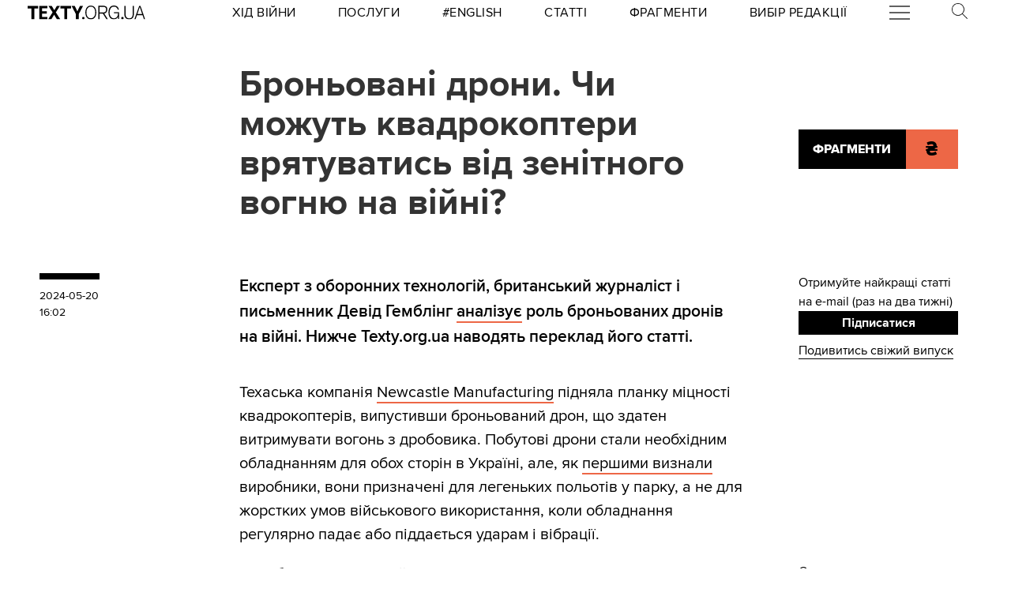

--- FILE ---
content_type: text/html
request_url: https://kinoafisha.ua/widget/index_ua.html
body_size: 2003
content:
<!DOCTYPE html>
<html lang="en">
<head>
    <meta charset="UTF-8">
    <title>Kino banner</title>

    <style>*{-webkit-box-sizing: border-box;-moz-box-sizing: border-box;box-sizing: border-box;padding: 0;margin: 0;border: 0}.box{width: 100%;height: 100%;text-align: center}#contOffer{display: inline-block;text-align: center;min-width: 300px;max-width: 300px;height: 250px;background: url('/themes/kino/images/widget/ka_body_bg.png') 0 98% / contain no-repeat;position: relative;overflow: hidden}#contTopOffer{float: left;width: 300px;height: 48px;background: url('/themes/kino/images/widget/ka_top_bg.png') 0 0 / contain no-repeat}#contOfferLogo{display: block;text-decoration: none;padding: 15px 0}#contBody{clear: both}.contCarouselTitle{display: inline-block;vertical-align: top;padding: 10px 0 1px;font-size: 14px;line-height: 14px;width: 200px;white-space: nowrap;overflow: hidden;text-overflow: ellipsis}.contCarouselTitle a{text-decoration: none;font-family: Arial;font-weight: bold;font-size: 14px;line-height: 14px;color: #000}.contCarouselGenre{font-family: Arial;display: inline-block;vertical-align: middle;padding: 0px 0 7px;font-weight: normal;white-space: nowrap;width: 200px;margin: 0 auto 3px}.contCarouselGenre a{display: block;font-family: Arial;font-size: 11px;line-height: 11px;color: #757474;text-decoration: none;overflow: hidden;width: 200px;white-space: nowrap;text-overflow: ellipsis}#contCarouselBox{width: 258px;height: 193px;margin: auto;position: relative}.contCarouselButton .buttonBuy{display: inline-block;vertical-align: middle;background: url('/themes/kino/images/widget/ka_btn.png') 50% 0 no-repeat;width: 132px;height: 35px;text-decoration: none;font-family: 'Open Sans', Arial, sans-serif;font-size: 12px;line-height: 32px;font-weight: 700;color: #fff;text-transform: uppercase;position: absolute;left: 125px;bottom: -13px;margin: auto;z-index: 5;text-shadow: 0 1px 0 #9b5b2d}.contCarouselButton .buttonBuy:hover{opacity: .95}.contCarouselButton .buttonBuy:focus{outline: none}.contCarouselButton .buttonBuy:active{bottom: -14px}#kb-slider{margin: auto;height: 193px !important}#kb-slider > div{padding: 0 10px; -webkit-transition: .5s ease; -moz-transition: .5 ease; transition: .5s ease; animation: none !important;}#kb-slider img{-moz-box-shadow: 0 1px 3px rgba(0,0,0,.5);-webkit-box-shadow: 0 1px 3px rgba(0,0,0,.5);box-shadow: 0 1px 3px rgba(0,0,0,.5)}.slidr-control{width: 12px !important;height: 19px !important}.slidr-control.left{left: 10px !important;margin-top: 16px !important;background: url('/themes/kino/images/widget/ka_arr_l_bg.png') 0 0 no-repeat}.slidr-control.left:after, .slidr-control.right:after{content: "";display: none}.slidr-control.right{right: 10px !important;margin-top: 16px !important;background: url('/themes/kino/images/widget/ka_arr_r_bg.png') 0 0 no-repeat}.slidr-control.up,.slidr-control.down{display: none}

.contCarouselButton .buttonAdv{display:inline-block;vertical-align:middle;width:140px;height:35px;text-decoration:none;position:absolute;left:125px;bottom:-13px;margin:auto;z-index:5}#kb-slider .buttonAdv > img{box-shadow:none}</style>

    </head>
<body>
<div id="contOffer">

    <div id="contTopOffer">
        <div id="contTopOfferInner">
            <a href="http://kinoafisha.ua" id="contOfferLogo" target="_blank">
                <img src="//kinoafisha.ua/themes/kino/images/widget/ka_logo_ua.png" alt="">
            </a>
        </div>
    </div>

    <div id="contBody">
        <div id="contCarousel">
            <div id="contCarouselBox">

                <div id="kb-slider">

                                                                
                        <div data-slidr="sldr0">
                            <div class="box">
                                <span class="contCarouselTitle"><a href="http://kinoafisha.ua/ua/films/carli-superpes?utm_source=ukr.net&amp;utm_medium=banner_cinema&amp;utm_campaign=%D0%A7%D0%B0%D1%80%D0%BB%D1%96+%D1%81%D1%83%D0%BF%D0%B5%D1%80%D0%BF%D0%B5%D1%81" target="_blank">Чарлі суперпес</a></span>
                                <b class="contCarouselGenre"><a href="http://kinoafisha.ua/ua/films/carli-superpes?utm_source=ukr.net&amp;utm_medium=banner_cinema&amp;utm_campaign=%D0%A7%D0%B0%D1%80%D0%BB%D1%96+%D1%81%D1%83%D0%BF%D0%B5%D1%80%D0%BF%D0%B5%D1%81">комедія, пригоди, анімація</a></b>
                                <a href="http://kinoafisha.ua/ua/films/carli-superpes?utm_source=ukr.net&amp;utm_medium=banner_cinema&amp;utm_campaign=%D0%A7%D0%B0%D1%80%D0%BB%D1%96+%D1%81%D1%83%D0%BF%D0%B5%D1%80%D0%BF%D0%B5%D1%81" target="_blank"><img src="//kinoafisha.ua/upload/widget/10623.jpg" alt=""></a>

                                                                    <div class="contCarouselButton">
                                        <a href="http://kinoafisha.ua/ua/films/carli-superpes?utm_source=ukr.net&amp;utm_medium=banner_cinema&amp;utm_campaign=%D0%A7%D0%B0%D1%80%D0%BB%D1%96+%D1%81%D1%83%D0%BF%D0%B5%D1%80%D0%BF%D0%B5%D1%81" target="_blank" class="buttonBuy">Придбати квиток</a>
                                    </div>
                                
                            </div>
                        </div>

                                            
                        <div data-slidr="sldr1">
                            <div class="box">
                                <span class="contCarouselTitle"><a href="http://kinoafisha.ua/ua/films/28-rok-v-po-tomu-hram-k-stok?utm_source=ukr.net&amp;utm_medium=banner_cinema&amp;utm_campaign=28+%D1%80%D0%BE%D0%BA%D1%96%D0%B2+%D0%BF%D0%BE+%D1%82%D0%BE%D0%BC%D1%83%3A+%D0%A5%D1%80%D0%B0%D0%BC+%D0%BA%D1%96%D1%81%D1%82%D0%BE%D0%BA" target="_blank">28 років по тому: Храм кісток</a></span>
                                <b class="contCarouselGenre"><a href="http://kinoafisha.ua/ua/films/28-rok-v-po-tomu-hram-k-stok?utm_source=ukr.net&amp;utm_medium=banner_cinema&amp;utm_campaign=28+%D1%80%D0%BE%D0%BA%D1%96%D0%B2+%D0%BF%D0%BE+%D1%82%D0%BE%D0%BC%D1%83%3A+%D0%A5%D1%80%D0%B0%D0%BC+%D0%BA%D1%96%D1%81%D1%82%D0%BE%D0%BA">жахи</a></b>
                                <a href="http://kinoafisha.ua/ua/films/28-rok-v-po-tomu-hram-k-stok?utm_source=ukr.net&amp;utm_medium=banner_cinema&amp;utm_campaign=28+%D1%80%D0%BE%D0%BA%D1%96%D0%B2+%D0%BF%D0%BE+%D1%82%D0%BE%D0%BC%D1%83%3A+%D0%A5%D1%80%D0%B0%D0%BC+%D0%BA%D1%96%D1%81%D1%82%D0%BE%D0%BA" target="_blank"><img src="//kinoafisha.ua/upload/widget/10831.jpg" alt=""></a>

                                                                    <div class="contCarouselButton">
                                        <a href="http://kinoafisha.ua/ua/films/28-rok-v-po-tomu-hram-k-stok?utm_source=ukr.net&amp;utm_medium=banner_cinema&amp;utm_campaign=28+%D1%80%D0%BE%D0%BA%D1%96%D0%B2+%D0%BF%D0%BE+%D1%82%D0%BE%D0%BC%D1%83%3A+%D0%A5%D1%80%D0%B0%D0%BC+%D0%BA%D1%96%D1%81%D1%82%D0%BE%D0%BA" target="_blank" class="buttonBuy">Придбати квиток</a>
                                    </div>
                                
                            </div>
                        </div>

                                            
                        <div data-slidr="sldr2">
                            <div class="box">
                                <span class="contCarouselTitle"><a href="http://kinoafisha.ua/ua/films/nshii?utm_source=ukr.net&amp;utm_medium=banner_cinema&amp;utm_campaign=%D0%86%D0%BD%D1%88%D0%B8%D0%B9" target="_blank">Інший</a></span>
                                <b class="contCarouselGenre"><a href="http://kinoafisha.ua/ua/films/nshii?utm_source=ukr.net&amp;utm_medium=banner_cinema&amp;utm_campaign=%D0%86%D0%BD%D1%88%D0%B8%D0%B9">фантастика, трилер, жахи</a></b>
                                <a href="http://kinoafisha.ua/ua/films/nshii?utm_source=ukr.net&amp;utm_medium=banner_cinema&amp;utm_campaign=%D0%86%D0%BD%D1%88%D0%B8%D0%B9" target="_blank"><img src="//kinoafisha.ua/upload/widget/10936.jpg" alt=""></a>

                                
                            </div>
                        </div>

                                            
                        <div data-slidr="sldr3">
                            <div class="box">
                                <span class="contCarouselTitle"><a href="http://kinoafisha.ua/ua/films/mart-supr-m-gen-i-komb-nac-i?utm_source=ukr.net&amp;utm_medium=banner_cinema&amp;utm_campaign=%D0%9C%D0%B0%D1%80%D1%82%D1%96+%D0%A1%D1%83%D0%BF%D1%80%D1%96%D0%BC.+%D0%93%D0%B5%D0%BD%D1%96%D0%B9+%D0%BA%D0%BE%D0%BC%D0%B1%D1%96%D0%BD%D0%B0%D1%86%D1%96%D0%B9" target="_blank">Марті Супрім. Геній комбінацій</a></span>
                                <b class="contCarouselGenre"><a href="http://kinoafisha.ua/ua/films/mart-supr-m-gen-i-komb-nac-i?utm_source=ukr.net&amp;utm_medium=banner_cinema&amp;utm_campaign=%D0%9C%D0%B0%D1%80%D1%82%D1%96+%D0%A1%D1%83%D0%BF%D1%80%D1%96%D0%BC.+%D0%93%D0%B5%D0%BD%D1%96%D0%B9+%D0%BA%D0%BE%D0%BC%D0%B1%D1%96%D0%BD%D0%B0%D1%86%D1%96%D0%B9">комедія, пригоди, біографія</a></b>
                                <a href="http://kinoafisha.ua/ua/films/mart-supr-m-gen-i-komb-nac-i?utm_source=ukr.net&amp;utm_medium=banner_cinema&amp;utm_campaign=%D0%9C%D0%B0%D1%80%D1%82%D1%96+%D0%A1%D1%83%D0%BF%D1%80%D1%96%D0%BC.+%D0%93%D0%B5%D0%BD%D1%96%D0%B9+%D0%BA%D0%BE%D0%BC%D0%B1%D1%96%D0%BD%D0%B0%D1%86%D1%96%D0%B9" target="_blank"><img src="//kinoafisha.ua/upload/widget/10882.jpg" alt=""></a>

                                                                    <div class="contCarouselButton">
                                        <a href="http://kinoafisha.ua/ua/films/mart-supr-m-gen-i-komb-nac-i?utm_source=ukr.net&amp;utm_medium=banner_cinema&amp;utm_campaign=%D0%9C%D0%B0%D1%80%D1%82%D1%96+%D0%A1%D1%83%D0%BF%D1%80%D1%96%D0%BC.+%D0%93%D0%B5%D0%BD%D1%96%D0%B9+%D0%BA%D0%BE%D0%BC%D0%B1%D1%96%D0%BD%D0%B0%D1%86%D1%96%D0%B9" target="_blank" class="buttonBuy">Придбати квиток</a>
                                    </div>
                                
                            </div>
                        </div>

                                        
                </div>

            </div>
        </div>
    </div>

</div>

<script src="//kinoafisha.ua/themes/kino/js/widget/slidr.min.js"></script>
<script>
    var s = slidr.create('kb-slider', {'breadcrumbs': false, 'transition': 'fade'});
    s.add('h', ["sldr0","sldr1","sldr2","sldr3","sldr0"]);
    s.auto(3000);
</script>


</body>
</html>
